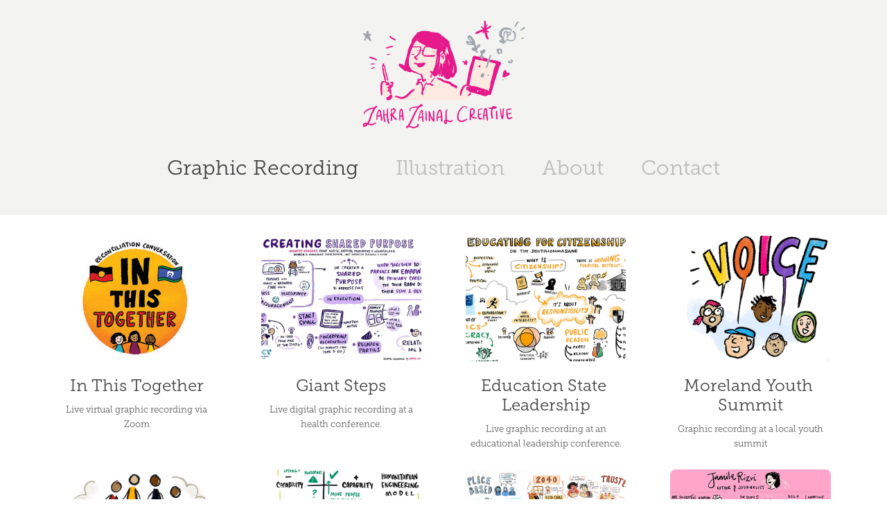

--- FILE ---
content_type: text/html; charset=utf-8
request_url: https://zahrazainal.com/
body_size: 11154
content:
<!DOCTYPE HTML>
<html lang="en-US">
<head>
  <meta charset="UTF-8" />
  <meta name="viewport" content="width=device-width, initial-scale=1" />
      <meta name="keywords"  content="graphic recording,graphic recording melbourne,graphic recorders australia,graphic recorders melbourne,sketchnotes,live illustration,live graphic recording,livedrawing,live artist,live drawing,graphic scribing,live scribing,stretegic illustration,illustrator melbourne,illustrator australia,illustrator malaysia" />
      <meta name="description"  content="Beautiful, illustrated summaries that generate attention and increase understanding. " />
      <meta name="twitter:card"  content="summary_large_image" />
      <meta name="twitter:site"  content="@AdobePortfolio" />
      <meta  property="og:title" content="Zahra Zainal - Graphic Recorder and Thought Visualiser" />
      <meta  property="og:description" content="Beautiful, illustrated summaries that generate attention and increase understanding. " />
      <meta  property="og:image" content="https://cdn.myportfolio.com/edf5b3371f8236ccb9b346ff369eed68/1e91dc4e-678b-4a2f-9e4e-ff49a323d672_rwc_106x39x301x235x301.jpg?h=7d28be4b54b7d5f594053fabb796b175" />
      <link rel="icon" href="[data-uri]"  />
      <link rel="stylesheet" href="/dist/css/main.css" type="text/css" />
      <link rel="stylesheet" href="https://cdn.myportfolio.com/edf5b3371f8236ccb9b346ff369eed68/2c9298932899b40b233610dfea29246b1717462367.css?h=984ab30979a9f025fd623d8f89ea08e6" type="text/css" />
    <link rel="canonical" href="https://zahrazainal.com/projects" />
      <title>Zahra Zainal - Graphic Recorder and Thought Visualiser</title>
    <script type="text/javascript" src="//use.typekit.net/ik/[base64].js?cb=35f77bfb8b50944859ea3d3804e7194e7a3173fb" async onload="
    try {
      window.Typekit.load();
    } catch (e) {
      console.warn('Typekit not loaded.');
    }
    "></script>
</head>
  <body class="transition-enabled">  <div class='page-background-video page-background-video-with-panel'>
  </div>
  <div class="js-responsive-nav">
    <div class="responsive-nav has-social">
      <div class="close-responsive-click-area js-close-responsive-nav">
        <div class="close-responsive-button"></div>
      </div>
          <nav data-hover-hint="nav">
            <div class="pages">
                  <div class="gallery-title"><a href="/projects" class="active">Graphic Recording</a></div>
                  <div class="gallery-title"><a href="/illustration" >Illustration</a></div>
      <div class="page-title">
        <a href="/about" >About</a>
      </div>
      <div class="page-title">
        <a href="/contact" >Contact</a>
      </div>
            </div>
              <div class="social pf-nav-social" data-hover-hint="navSocialIcons">
                <ul>
                </ul>
              </div>
          </nav>
    </div>
  </div>
  <div class="site-wrap cfix js-site-wrap">
      <header class="site-header" data-context="theme.topcontainer" data-hover-hint="header">
          <div class="logo-wrap" data-hover-hint="logo">
                <div class="logo e2e-site-logo-text logo-image  ">
    <a href="/projects" class="image-normal image-link">
      <img src="https://cdn.myportfolio.com/edf5b3371f8236ccb9b346ff369eed68/1fc51fbd-8ce0-4300-8977-180d755a6248_rwc_0x0x1373x915x4096.png?h=4106c67d45a995599f08c1b20916cf2a" alt="Zahra Zainal">
    </a>
</div>
          </div>
  <div class="hamburger-click-area js-hamburger">
    <div class="hamburger">
      <i></i>
      <i></i>
      <i></i>
    </div>
  </div>
            <nav data-hover-hint="nav">
              <div class="pages">
                  <div class="gallery-title"><a href="/projects" class="active">Graphic Recording</a></div>
                  <div class="gallery-title"><a href="/illustration" >Illustration</a></div>
      <div class="page-title">
        <a href="/about" >About</a>
      </div>
      <div class="page-title">
        <a href="/contact" >Contact</a>
      </div>
              </div>
                <div class="social pf-nav-social" data-hover-hint="navSocialIcons">
                  <ul>
                  </ul>
                </div>
            </nav>
      </header>
    <div class="site-container">
      <div class="site-content e2e-site-content">
        <main>
          <section class="project-covers" data-context="page.gallery.covers">
          <a class="project-cover js-project-cover-touch hold-space has-rollover" href="/in-this-together" data-context="pages" data-identity="id:p5f425a58c4cd111e110569e779dee9337d5aefb83a32c4a770164" data-hover-hint-id="p5f425a58c4cd111e110569e779dee9337d5aefb83a32c4a770164" data-hover-hint="galleryPageCover">
              <div class="cover-image-wrap">
                <div class="cover-image">
                    <div class="cover cover-rollover">

            <img
              class="cover__img js-lazy"
              src="https://cdn.myportfolio.com/edf5b3371f8236ccb9b346ff369eed68/63be309a-faf4-48d7-910c-cc3844db1086_rwc_274x62x1371x1071x32.png?h=2a7264a2fe9b7714ec0989a0b05c31a6"
              data-src="https://cdn.myportfolio.com/edf5b3371f8236ccb9b346ff369eed68/63be309a-faf4-48d7-910c-cc3844db1086_rwc_274x62x1371x1071x1371.png?h=40b48187aa7078b78c9928372afadcfe"
              data-srcset="https://cdn.myportfolio.com/edf5b3371f8236ccb9b346ff369eed68/63be309a-faf4-48d7-910c-cc3844db1086_rwc_274x62x1371x1071x640.png?h=a10ab54aaf30c42006fc292a68759c66 640w, https://cdn.myportfolio.com/edf5b3371f8236ccb9b346ff369eed68/63be309a-faf4-48d7-910c-cc3844db1086_rwc_274x62x1371x1071x1280.png?h=b07aca89d1e89e5c98860c033615c078 1280w, https://cdn.myportfolio.com/edf5b3371f8236ccb9b346ff369eed68/63be309a-faf4-48d7-910c-cc3844db1086_rwc_274x62x1371x1071x1366.png?h=66e548351b874dbbbb9535ec6066d843 1366w, https://cdn.myportfolio.com/edf5b3371f8236ccb9b346ff369eed68/63be309a-faf4-48d7-910c-cc3844db1086_rwc_274x62x1371x1071x1920.png?h=467418b92fecb5744de51962c56b6363 1920w, https://cdn.myportfolio.com/edf5b3371f8236ccb9b346ff369eed68/63be309a-faf4-48d7-910c-cc3844db1086_rwc_274x62x1371x1071x1371.png?h=40b48187aa7078b78c9928372afadcfe 2560w, https://cdn.myportfolio.com/edf5b3371f8236ccb9b346ff369eed68/63be309a-faf4-48d7-910c-cc3844db1086_rwc_274x62x1371x1071x1371.png?h=40b48187aa7078b78c9928372afadcfe 5120w"
              data-sizes="(max-width: 540px) 100vw, (max-width: 768px) 50vw, calc(1400px / 4)"
            >
                              </div>
                    <div class="cover cover-normal has-rollover">

            <img
              class="cover__img js-lazy"
              src="https://cdn.myportfolio.com/edf5b3371f8236ccb9b346ff369eed68/1e91dc4e-678b-4a2f-9e4e-ff49a323d672_rwc_106x39x301x235x32.jpg?h=5b95ad01a64704dfa1de31c8c1d2140a"
              data-src="https://cdn.myportfolio.com/edf5b3371f8236ccb9b346ff369eed68/1e91dc4e-678b-4a2f-9e4e-ff49a323d672_rwc_106x39x301x235x301.jpg?h=7d28be4b54b7d5f594053fabb796b175"
              data-srcset="https://cdn.myportfolio.com/edf5b3371f8236ccb9b346ff369eed68/1e91dc4e-678b-4a2f-9e4e-ff49a323d672_rwc_106x39x301x235x301.jpg?h=7d28be4b54b7d5f594053fabb796b175 640w, https://cdn.myportfolio.com/edf5b3371f8236ccb9b346ff369eed68/1e91dc4e-678b-4a2f-9e4e-ff49a323d672_rwc_106x39x301x235x301.jpg?h=7d28be4b54b7d5f594053fabb796b175 1280w, https://cdn.myportfolio.com/edf5b3371f8236ccb9b346ff369eed68/1e91dc4e-678b-4a2f-9e4e-ff49a323d672_rwc_106x39x301x235x301.jpg?h=7d28be4b54b7d5f594053fabb796b175 1366w, https://cdn.myportfolio.com/edf5b3371f8236ccb9b346ff369eed68/1e91dc4e-678b-4a2f-9e4e-ff49a323d672_rwc_106x39x301x235x301.jpg?h=7d28be4b54b7d5f594053fabb796b175 1920w, https://cdn.myportfolio.com/edf5b3371f8236ccb9b346ff369eed68/1e91dc4e-678b-4a2f-9e4e-ff49a323d672_rwc_106x39x301x235x301.jpg?h=7d28be4b54b7d5f594053fabb796b175 2560w, https://cdn.myportfolio.com/edf5b3371f8236ccb9b346ff369eed68/1e91dc4e-678b-4a2f-9e4e-ff49a323d672_rwc_106x39x301x235x301.jpg?h=7d28be4b54b7d5f594053fabb796b175 5120w"
              data-sizes="(max-width: 540px) 100vw, (max-width: 768px) 50vw, calc(1400px / 4)"
            >
                              </div>
                </div>
              </div>
            <div class="details-wrap">
              <div class="details">
                <div class="details-inner">
                    <div class="title preserve-whitespace">In This Together</div>
                    <div class="description">Live virtual graphic recording via Zoom</div>
                </div>
              </div>
            </div>
          </a>
          <a class="project-cover js-project-cover-touch hold-space has-rollover" href="/giant-steps" data-context="pages" data-identity="id:p5ee57eee73f639c603adc7d0efbdc2e8f05231872ec6030c569af" data-hover-hint-id="p5ee57eee73f639c603adc7d0efbdc2e8f05231872ec6030c569af" data-hover-hint="galleryPageCover">
              <div class="cover-image-wrap">
                <div class="cover-image">
                    <div class="cover cover-rollover">

            <img
              class="cover__img js-lazy"
              src="https://cdn.myportfolio.com/edf5b3371f8236ccb9b346ff369eed68/ca74c96c-3838-4a53-ad70-609f7c2136ef_rwc_41x0x1841x1440x32.jpg?h=4b239929a5b542201eac3eeb9b766dc8"
              data-src="https://cdn.myportfolio.com/edf5b3371f8236ccb9b346ff369eed68/ca74c96c-3838-4a53-ad70-609f7c2136ef_rwc_41x0x1841x1440x1841.jpg?h=0bd22d5274845b707eb3057fed0452c9"
              data-srcset="https://cdn.myportfolio.com/edf5b3371f8236ccb9b346ff369eed68/ca74c96c-3838-4a53-ad70-609f7c2136ef_rwc_41x0x1841x1440x640.jpg?h=4af6cdb1b463cddf9ce3ac4ae4e1e2d8 640w, https://cdn.myportfolio.com/edf5b3371f8236ccb9b346ff369eed68/ca74c96c-3838-4a53-ad70-609f7c2136ef_rwc_41x0x1841x1440x1280.jpg?h=cab83d6fd3ad09cfe729d708f453844e 1280w, https://cdn.myportfolio.com/edf5b3371f8236ccb9b346ff369eed68/ca74c96c-3838-4a53-ad70-609f7c2136ef_rwc_41x0x1841x1440x1366.jpg?h=a317759d1fbf53cc5eb2f40b664e8cb9 1366w, https://cdn.myportfolio.com/edf5b3371f8236ccb9b346ff369eed68/ca74c96c-3838-4a53-ad70-609f7c2136ef_rwc_41x0x1841x1440x1920.jpg?h=4b79d569da33dfb6b2f109c882ab880f 1920w, https://cdn.myportfolio.com/edf5b3371f8236ccb9b346ff369eed68/ca74c96c-3838-4a53-ad70-609f7c2136ef_rwc_41x0x1841x1440x1841.jpg?h=0bd22d5274845b707eb3057fed0452c9 2560w, https://cdn.myportfolio.com/edf5b3371f8236ccb9b346ff369eed68/ca74c96c-3838-4a53-ad70-609f7c2136ef_rwc_41x0x1841x1440x1841.jpg?h=0bd22d5274845b707eb3057fed0452c9 5120w"
              data-sizes="(max-width: 540px) 100vw, (max-width: 768px) 50vw, calc(1400px / 4)"
            >
                              </div>
                    <div class="cover cover-normal has-rollover">

            <img
              class="cover__img js-lazy"
              src="https://cdn.myportfolio.com/edf5b3371f8236ccb9b346ff369eed68/afda0067-1acf-4fe2-ae7d-04ab1435d9bc_rwc_270x0x1381x1080x32.jpg?h=fe6b447a15f0c1c5f6dc0e2c8e76b3d7"
              data-src="https://cdn.myportfolio.com/edf5b3371f8236ccb9b346ff369eed68/afda0067-1acf-4fe2-ae7d-04ab1435d9bc_rwc_270x0x1381x1080x1381.jpg?h=0009fa6d7189b878093b2d0ec34cd5e1"
              data-srcset="https://cdn.myportfolio.com/edf5b3371f8236ccb9b346ff369eed68/afda0067-1acf-4fe2-ae7d-04ab1435d9bc_rwc_270x0x1381x1080x640.jpg?h=e26c39b73d5a5f12eb56dc10ad494b92 640w, https://cdn.myportfolio.com/edf5b3371f8236ccb9b346ff369eed68/afda0067-1acf-4fe2-ae7d-04ab1435d9bc_rwc_270x0x1381x1080x1280.jpg?h=01ecba7b5812a5f3c7d09943946e4b7f 1280w, https://cdn.myportfolio.com/edf5b3371f8236ccb9b346ff369eed68/afda0067-1acf-4fe2-ae7d-04ab1435d9bc_rwc_270x0x1381x1080x1366.jpg?h=798988f9f534a1cdd4442dd20395f83d 1366w, https://cdn.myportfolio.com/edf5b3371f8236ccb9b346ff369eed68/afda0067-1acf-4fe2-ae7d-04ab1435d9bc_rwc_270x0x1381x1080x1920.jpg?h=4bebe872d58822312dd3fc2079f17a6a 1920w, https://cdn.myportfolio.com/edf5b3371f8236ccb9b346ff369eed68/afda0067-1acf-4fe2-ae7d-04ab1435d9bc_rwc_270x0x1381x1080x1381.jpg?h=0009fa6d7189b878093b2d0ec34cd5e1 2560w, https://cdn.myportfolio.com/edf5b3371f8236ccb9b346ff369eed68/afda0067-1acf-4fe2-ae7d-04ab1435d9bc_rwc_270x0x1381x1080x1381.jpg?h=0009fa6d7189b878093b2d0ec34cd5e1 5120w"
              data-sizes="(max-width: 540px) 100vw, (max-width: 768px) 50vw, calc(1400px / 4)"
            >
                              </div>
                </div>
              </div>
            <div class="details-wrap">
              <div class="details">
                <div class="details-inner">
                    <div class="title preserve-whitespace">Giant Steps</div>
                    <div class="description">Live digital graphic recording at a health conference. </div>
                </div>
              </div>
            </div>
          </a>
          <a class="project-cover js-project-cover-touch hold-space has-rollover" href="/education-state-school-leadership-conference" data-context="pages" data-identity="id:p5edda4f716b8674d7384eb7a0b218e11934433b463f2b6b281a2a" data-hover-hint-id="p5edda4f716b8674d7384eb7a0b218e11934433b463f2b6b281a2a" data-hover-hint="galleryPageCover">
              <div class="cover-image-wrap">
                <div class="cover-image">
                    <div class="cover cover-rollover">

            <img
              class="cover__img js-lazy"
              src="https://cdn.myportfolio.com/edf5b3371f8236ccb9b346ff369eed68/ec2f8b5c-a42b-489a-856c-6a9cba28b868_rwc_39x0x1726x1350x32.jpg?h=b3380d1356e48a73bec3fb3c011d8ccd"
              data-src="https://cdn.myportfolio.com/edf5b3371f8236ccb9b346ff369eed68/ec2f8b5c-a42b-489a-856c-6a9cba28b868_rwc_39x0x1726x1350x1726.jpg?h=646f5e7626c258a88f4c982c2f95ff48"
              data-srcset="https://cdn.myportfolio.com/edf5b3371f8236ccb9b346ff369eed68/ec2f8b5c-a42b-489a-856c-6a9cba28b868_rwc_39x0x1726x1350x640.jpg?h=612b1a806961a0e50d62dfe4f0c9f416 640w, https://cdn.myportfolio.com/edf5b3371f8236ccb9b346ff369eed68/ec2f8b5c-a42b-489a-856c-6a9cba28b868_rwc_39x0x1726x1350x1280.jpg?h=2ce8b9ef7d8344221a5e2ccd4bedce14 1280w, https://cdn.myportfolio.com/edf5b3371f8236ccb9b346ff369eed68/ec2f8b5c-a42b-489a-856c-6a9cba28b868_rwc_39x0x1726x1350x1366.jpg?h=22fac13a6d9754343dc0ad5a75825ebf 1366w, https://cdn.myportfolio.com/edf5b3371f8236ccb9b346ff369eed68/ec2f8b5c-a42b-489a-856c-6a9cba28b868_rwc_39x0x1726x1350x1726.jpg?h=646f5e7626c258a88f4c982c2f95ff48 1920w, https://cdn.myportfolio.com/edf5b3371f8236ccb9b346ff369eed68/ec2f8b5c-a42b-489a-856c-6a9cba28b868_rwc_39x0x1726x1350x1726.jpg?h=646f5e7626c258a88f4c982c2f95ff48 2560w, https://cdn.myportfolio.com/edf5b3371f8236ccb9b346ff369eed68/ec2f8b5c-a42b-489a-856c-6a9cba28b868_rwc_39x0x1726x1350x1726.jpg?h=646f5e7626c258a88f4c982c2f95ff48 5120w"
              data-sizes="(max-width: 540px) 100vw, (max-width: 768px) 50vw, calc(1400px / 4)"
            >
                              </div>
                    <div class="cover cover-normal has-rollover">

            <img
              class="cover__img js-lazy"
              src="https://cdn.myportfolio.com/edf5b3371f8236ccb9b346ff369eed68/1aaf6651-e659-43f5-880e-34f34ce7e865_rwc_379x10x1192x932x32.jpg?h=ca3d41092d2133e67cb8dfed1b854bd4"
              data-src="https://cdn.myportfolio.com/edf5b3371f8236ccb9b346ff369eed68/1aaf6651-e659-43f5-880e-34f34ce7e865_rwc_379x10x1192x932x1192.jpg?h=de5da42760db3efb913020326f5c3869"
              data-srcset="https://cdn.myportfolio.com/edf5b3371f8236ccb9b346ff369eed68/1aaf6651-e659-43f5-880e-34f34ce7e865_rwc_379x10x1192x932x640.jpg?h=65b31834e74ab6e8f3b165e77913b428 640w, https://cdn.myportfolio.com/edf5b3371f8236ccb9b346ff369eed68/1aaf6651-e659-43f5-880e-34f34ce7e865_rwc_379x10x1192x932x1280.jpg?h=0860746e721bbbf5ca1d70b51ce063e4 1280w, https://cdn.myportfolio.com/edf5b3371f8236ccb9b346ff369eed68/1aaf6651-e659-43f5-880e-34f34ce7e865_rwc_379x10x1192x932x1366.jpg?h=6109b1c36db8e7efded0824fc4b0ed44 1366w, https://cdn.myportfolio.com/edf5b3371f8236ccb9b346ff369eed68/1aaf6651-e659-43f5-880e-34f34ce7e865_rwc_379x10x1192x932x1920.jpg?h=45a50585ab6e101c4a9856b4a2ec5d92 1920w, https://cdn.myportfolio.com/edf5b3371f8236ccb9b346ff369eed68/1aaf6651-e659-43f5-880e-34f34ce7e865_rwc_379x10x1192x932x1192.jpg?h=de5da42760db3efb913020326f5c3869 2560w, https://cdn.myportfolio.com/edf5b3371f8236ccb9b346ff369eed68/1aaf6651-e659-43f5-880e-34f34ce7e865_rwc_379x10x1192x932x1192.jpg?h=de5da42760db3efb913020326f5c3869 5120w"
              data-sizes="(max-width: 540px) 100vw, (max-width: 768px) 50vw, calc(1400px / 4)"
            >
                              </div>
                </div>
              </div>
            <div class="details-wrap">
              <div class="details">
                <div class="details-inner">
                    <div class="title preserve-whitespace">Education State Leadership</div>
                    <div class="description">Live graphic recording at an educational leadership conference.</div>
                </div>
              </div>
            </div>
          </a>
          <a class="project-cover js-project-cover-touch hold-space has-rollover" href="/moreland-youth-summit" data-context="pages" data-identity="id:p5e49df498afcef776ad1f33e0484ce0200f259b978311fb27cbf4" data-hover-hint-id="p5e49df498afcef776ad1f33e0484ce0200f259b978311fb27cbf4" data-hover-hint="galleryPageCover">
              <div class="cover-image-wrap">
                <div class="cover-image">
                    <div class="cover cover-rollover">

            <img
              class="cover__img js-lazy"
              src="https://cdn.myportfolio.com/edf5b3371f8236ccb9b346ff369eed68/dae74edf-65d7-4274-b2f7-9b10257e8832_rwc_349x267x2260x1767x32.jpg?h=d41684b6fd75d134f902e74c10a30408"
              data-src="https://cdn.myportfolio.com/edf5b3371f8236ccb9b346ff369eed68/dae74edf-65d7-4274-b2f7-9b10257e8832_rwc_349x267x2260x1767x2260.jpg?h=d233aa7796120d9940b7ecb8b10cf728"
              data-srcset="https://cdn.myportfolio.com/edf5b3371f8236ccb9b346ff369eed68/dae74edf-65d7-4274-b2f7-9b10257e8832_rwc_349x267x2260x1767x640.jpg?h=ab55240e18e8a724b7ce7e93a700e14c 640w, https://cdn.myportfolio.com/edf5b3371f8236ccb9b346ff369eed68/dae74edf-65d7-4274-b2f7-9b10257e8832_rwc_349x267x2260x1767x1280.jpg?h=0f854d63cd5902a21bb821d96d3660f6 1280w, https://cdn.myportfolio.com/edf5b3371f8236ccb9b346ff369eed68/dae74edf-65d7-4274-b2f7-9b10257e8832_rwc_349x267x2260x1767x1366.jpg?h=c7f356975254120de8a61554f323f0fc 1366w, https://cdn.myportfolio.com/edf5b3371f8236ccb9b346ff369eed68/dae74edf-65d7-4274-b2f7-9b10257e8832_rwc_349x267x2260x1767x1920.jpg?h=bf0b161d9a55958ac0cafedb9044ab57 1920w, https://cdn.myportfolio.com/edf5b3371f8236ccb9b346ff369eed68/dae74edf-65d7-4274-b2f7-9b10257e8832_rwc_349x267x2260x1767x2560.jpg?h=a815b6e6374bd8493b34d0f4f5d634a6 2560w, https://cdn.myportfolio.com/edf5b3371f8236ccb9b346ff369eed68/dae74edf-65d7-4274-b2f7-9b10257e8832_rwc_349x267x2260x1767x2260.jpg?h=d233aa7796120d9940b7ecb8b10cf728 5120w"
              data-sizes="(max-width: 540px) 100vw, (max-width: 768px) 50vw, calc(1400px / 4)"
            >
                              </div>
                    <div class="cover cover-normal has-rollover">

            <img
              class="cover__img js-lazy"
              src="https://cdn.myportfolio.com/edf5b3371f8236ccb9b346ff369eed68/be0da971-7478-4ed5-837c-f75e923b925c_rwc_143x782x1435x1122x32.jpg?h=f2260c1d7e6647c9eac4bbc576734524"
              data-src="https://cdn.myportfolio.com/edf5b3371f8236ccb9b346ff369eed68/be0da971-7478-4ed5-837c-f75e923b925c_rwc_143x782x1435x1122x1435.jpg?h=00aa21ccdec4bd7f49bbe1d88fa2131e"
              data-srcset="https://cdn.myportfolio.com/edf5b3371f8236ccb9b346ff369eed68/be0da971-7478-4ed5-837c-f75e923b925c_rwc_143x782x1435x1122x640.jpg?h=5058d62e9d58d37a40f8611b893a1494 640w, https://cdn.myportfolio.com/edf5b3371f8236ccb9b346ff369eed68/be0da971-7478-4ed5-837c-f75e923b925c_rwc_143x782x1435x1122x1280.jpg?h=b438c4937e62e8feb699145b573a77cc 1280w, https://cdn.myportfolio.com/edf5b3371f8236ccb9b346ff369eed68/be0da971-7478-4ed5-837c-f75e923b925c_rwc_143x782x1435x1122x1366.jpg?h=1cd6de84d9818495c18e9a8719b5e330 1366w, https://cdn.myportfolio.com/edf5b3371f8236ccb9b346ff369eed68/be0da971-7478-4ed5-837c-f75e923b925c_rwc_143x782x1435x1122x1920.jpg?h=b0a755e9ebac8431ace47be7dba4f688 1920w, https://cdn.myportfolio.com/edf5b3371f8236ccb9b346ff369eed68/be0da971-7478-4ed5-837c-f75e923b925c_rwc_143x782x1435x1122x2560.jpg?h=c52e10ed9d65551a16a31ee2635f3613 2560w, https://cdn.myportfolio.com/edf5b3371f8236ccb9b346ff369eed68/be0da971-7478-4ed5-837c-f75e923b925c_rwc_143x782x1435x1122x1435.jpg?h=00aa21ccdec4bd7f49bbe1d88fa2131e 5120w"
              data-sizes="(max-width: 540px) 100vw, (max-width: 768px) 50vw, calc(1400px / 4)"
            >
                              </div>
                </div>
              </div>
            <div class="details-wrap">
              <div class="details">
                <div class="details-inner">
                    <div class="title preserve-whitespace">Moreland Youth Summit</div>
                    <div class="description">Graphic recording at a local youth summit</div>
                </div>
              </div>
            </div>
          </a>
          <a class="project-cover js-project-cover-touch hold-space has-rollover" href="/lowitja-workforce-project" data-context="pages" data-identity="id:p5ccfdbbc269759ab2b7f0af33398f3d51ba8bd2c0ec03a96fcbf1" data-hover-hint-id="p5ccfdbbc269759ab2b7f0af33398f3d51ba8bd2c0ec03a96fcbf1" data-hover-hint="galleryPageCover">
              <div class="cover-image-wrap">
                <div class="cover-image">
                    <div class="cover cover-rollover">

            <img
              class="cover__img js-lazy"
              src="https://cdn.myportfolio.com/edf5b3371f8236ccb9b346ff369eed68/0359cff5-5465-4e1b-96b8-eb0c74353517_rwc_0x0x2762x2160x32.jpg?h=1f3c8cbd85ccba2fc25ee978a7390997"
              data-src="https://cdn.myportfolio.com/edf5b3371f8236ccb9b346ff369eed68/0359cff5-5465-4e1b-96b8-eb0c74353517_rwc_0x0x2762x2160x2762.jpg?h=c169b983703e5a5b5744973a01df3741"
              data-srcset="https://cdn.myportfolio.com/edf5b3371f8236ccb9b346ff369eed68/0359cff5-5465-4e1b-96b8-eb0c74353517_rwc_0x0x2762x2160x640.jpg?h=583264328236ad096af985c17d7e8c4e 640w, https://cdn.myportfolio.com/edf5b3371f8236ccb9b346ff369eed68/0359cff5-5465-4e1b-96b8-eb0c74353517_rwc_0x0x2762x2160x1280.jpg?h=98b3ced1a23c0dd7521fffcf94f0ef1d 1280w, https://cdn.myportfolio.com/edf5b3371f8236ccb9b346ff369eed68/0359cff5-5465-4e1b-96b8-eb0c74353517_rwc_0x0x2762x2160x1366.jpg?h=016054a009659118f744f4d543595899 1366w, https://cdn.myportfolio.com/edf5b3371f8236ccb9b346ff369eed68/0359cff5-5465-4e1b-96b8-eb0c74353517_rwc_0x0x2762x2160x1920.jpg?h=ffe042a239bed5b8389970c92296dce4 1920w, https://cdn.myportfolio.com/edf5b3371f8236ccb9b346ff369eed68/0359cff5-5465-4e1b-96b8-eb0c74353517_rwc_0x0x2762x2160x2560.jpg?h=f0d5ef3790603d760528cea840fb5510 2560w, https://cdn.myportfolio.com/edf5b3371f8236ccb9b346ff369eed68/0359cff5-5465-4e1b-96b8-eb0c74353517_rwc_0x0x2762x2160x2762.jpg?h=c169b983703e5a5b5744973a01df3741 5120w"
              data-sizes="(max-width: 540px) 100vw, (max-width: 768px) 50vw, calc(1400px / 4)"
            >
                              </div>
                    <div class="cover cover-normal has-rollover">

            <img
              class="cover__img js-lazy"
              src="https://cdn.myportfolio.com/edf5b3371f8236ccb9b346ff369eed68/e0c99fd2-eac0-4ef7-b1be-52c81ec91286_rwc_13x727x969x758x32.JPG?h=1395c15dc7876ccae743c0599f2377c2"
              data-src="https://cdn.myportfolio.com/edf5b3371f8236ccb9b346ff369eed68/e0c99fd2-eac0-4ef7-b1be-52c81ec91286_rwc_13x727x969x758x969.JPG?h=788885fccb87f90258bdb8c6cb3248a1"
              data-srcset="https://cdn.myportfolio.com/edf5b3371f8236ccb9b346ff369eed68/e0c99fd2-eac0-4ef7-b1be-52c81ec91286_rwc_13x727x969x758x640.JPG?h=5a5a0fbb89c8dae1c9eebc2e8a9958fe 640w, https://cdn.myportfolio.com/edf5b3371f8236ccb9b346ff369eed68/e0c99fd2-eac0-4ef7-b1be-52c81ec91286_rwc_13x727x969x758x1280.JPG?h=0c4c448eaedff77bbe478ab24eea7cb5 1280w, https://cdn.myportfolio.com/edf5b3371f8236ccb9b346ff369eed68/e0c99fd2-eac0-4ef7-b1be-52c81ec91286_rwc_13x727x969x758x1366.JPG?h=ac3e0c82497e1094842817ec328f541f 1366w, https://cdn.myportfolio.com/edf5b3371f8236ccb9b346ff369eed68/e0c99fd2-eac0-4ef7-b1be-52c81ec91286_rwc_13x727x969x758x1920.JPG?h=80afb776ca6179f255951666b57a6ffc 1920w, https://cdn.myportfolio.com/edf5b3371f8236ccb9b346ff369eed68/e0c99fd2-eac0-4ef7-b1be-52c81ec91286_rwc_13x727x969x758x2560.JPG?h=d04e1280bcfac9b40f5cfc804ebd8252 2560w, https://cdn.myportfolio.com/edf5b3371f8236ccb9b346ff369eed68/e0c99fd2-eac0-4ef7-b1be-52c81ec91286_rwc_13x727x969x758x969.JPG?h=788885fccb87f90258bdb8c6cb3248a1 5120w"
              data-sizes="(max-width: 540px) 100vw, (max-width: 768px) 50vw, calc(1400px / 4)"
            >
                              </div>
                </div>
              </div>
            <div class="details-wrap">
              <div class="details">
                <div class="details-inner">
                    <div class="title preserve-whitespace">Lowitja Workforce Project</div>
                    <div class="description">Scribing the lived experiences of the Aboriginal workforce.</div>
                </div>
              </div>
            </div>
          </a>
          <a class="project-cover js-project-cover-touch hold-space has-rollover" href="/engineers-without-borders" data-context="pages" data-identity="id:p5c98585f1b2ad1e8b44542c33df51ef1a191a21d1437319e3976d" data-hover-hint-id="p5c98585f1b2ad1e8b44542c33df51ef1a191a21d1437319e3976d" data-hover-hint="galleryPageCover">
              <div class="cover-image-wrap">
                <div class="cover-image">
                    <div class="cover cover-rollover">

            <img
              class="cover__img js-lazy"
              src="https://cdn.myportfolio.com/edf5b3371f8236ccb9b346ff369eed68/7f108839-75ce-46ee-bdce-0458d657a7f2_rwc_1067x0x2762x2160x32.jpg?h=e4579769ddd9fba71f8f2cbfd61f657a"
              data-src="https://cdn.myportfolio.com/edf5b3371f8236ccb9b346ff369eed68/7f108839-75ce-46ee-bdce-0458d657a7f2_rwc_1067x0x2762x2160x2762.jpg?h=8a4085eb4286fbf6df0a1de51551643f"
              data-srcset="https://cdn.myportfolio.com/edf5b3371f8236ccb9b346ff369eed68/7f108839-75ce-46ee-bdce-0458d657a7f2_rwc_1067x0x2762x2160x640.jpg?h=446f8c8981e16367f61c351fc8acc917 640w, https://cdn.myportfolio.com/edf5b3371f8236ccb9b346ff369eed68/7f108839-75ce-46ee-bdce-0458d657a7f2_rwc_1067x0x2762x2160x1280.jpg?h=d5d2a6c6b0c48f54468f64e64c77e73f 1280w, https://cdn.myportfolio.com/edf5b3371f8236ccb9b346ff369eed68/7f108839-75ce-46ee-bdce-0458d657a7f2_rwc_1067x0x2762x2160x1366.jpg?h=e2f4e84d6a3cf2cc78deb0345ff51b91 1366w, https://cdn.myportfolio.com/edf5b3371f8236ccb9b346ff369eed68/7f108839-75ce-46ee-bdce-0458d657a7f2_rwc_1067x0x2762x2160x1920.jpg?h=b8f1d0263845f9dbe5ee75fe9703f8b7 1920w, https://cdn.myportfolio.com/edf5b3371f8236ccb9b346ff369eed68/7f108839-75ce-46ee-bdce-0458d657a7f2_rwc_1067x0x2762x2160x2560.jpg?h=e2fa724976e9a213ed1b4de3c6528566 2560w, https://cdn.myportfolio.com/edf5b3371f8236ccb9b346ff369eed68/7f108839-75ce-46ee-bdce-0458d657a7f2_rwc_1067x0x2762x2160x2762.jpg?h=8a4085eb4286fbf6df0a1de51551643f 5120w"
              data-sizes="(max-width: 540px) 100vw, (max-width: 768px) 50vw, calc(1400px / 4)"
            >
                              </div>
                    <div class="cover cover-normal has-rollover">

            <img
              class="cover__img js-lazy"
              src="https://cdn.myportfolio.com/edf5b3371f8236ccb9b346ff369eed68/6701a471-b24a-4b81-9827-6b55563d293f_rwc_2013x541x1750x1368x32.jpg?h=b9957b64754f65a773558a0524088091"
              data-src="https://cdn.myportfolio.com/edf5b3371f8236ccb9b346ff369eed68/6701a471-b24a-4b81-9827-6b55563d293f_rwc_2013x541x1750x1368x1750.jpg?h=d8f5a1661b6f5ddc3e14e712a1b75b5d"
              data-srcset="https://cdn.myportfolio.com/edf5b3371f8236ccb9b346ff369eed68/6701a471-b24a-4b81-9827-6b55563d293f_rwc_2013x541x1750x1368x640.jpg?h=048d0870cef8234003c2ee9b05daeaac 640w, https://cdn.myportfolio.com/edf5b3371f8236ccb9b346ff369eed68/6701a471-b24a-4b81-9827-6b55563d293f_rwc_2013x541x1750x1368x1280.jpg?h=efeaa241659eedf269c0d733bf3c2a5c 1280w, https://cdn.myportfolio.com/edf5b3371f8236ccb9b346ff369eed68/6701a471-b24a-4b81-9827-6b55563d293f_rwc_2013x541x1750x1368x1366.jpg?h=153177c96fb857191ea415b4f3bebd66 1366w, https://cdn.myportfolio.com/edf5b3371f8236ccb9b346ff369eed68/6701a471-b24a-4b81-9827-6b55563d293f_rwc_2013x541x1750x1368x1920.jpg?h=bd6f927ac8e6eab58e778d04f853c2ea 1920w, https://cdn.myportfolio.com/edf5b3371f8236ccb9b346ff369eed68/6701a471-b24a-4b81-9827-6b55563d293f_rwc_2013x541x1750x1368x2560.jpg?h=6cbd2fcff636a50cbf7ebdd8f2513038 2560w, https://cdn.myportfolio.com/edf5b3371f8236ccb9b346ff369eed68/6701a471-b24a-4b81-9827-6b55563d293f_rwc_2013x541x1750x1368x1750.jpg?h=d8f5a1661b6f5ddc3e14e712a1b75b5d 5120w"
              data-sizes="(max-width: 540px) 100vw, (max-width: 768px) 50vw, calc(1400px / 4)"
            >
                              </div>
                </div>
              </div>
            <div class="details-wrap">
              <div class="details">
                <div class="details-inner">
                    <div class="title preserve-whitespace">Engineers Without Borders</div>
                    <div class="description">Digital graphic recording to launch a diversity in engineering report. </div>
                </div>
              </div>
            </div>
          </a>
          <a class="project-cover js-project-cover-touch hold-space" href="/the-future-of-local-government" data-context="pages" data-identity="id:p5a040db73ea646e288a70c66342f66805ee5dd8754dcdfd0d91ec" data-hover-hint-id="p5a040db73ea646e288a70c66342f66805ee5dd8754dcdfd0d91ec" data-hover-hint="galleryPageCover">
              <div class="cover-image-wrap">
                <div class="cover-image">
                    <div class="cover cover-normal">

            <img
              class="cover__img js-lazy"
              src="https://cdn.myportfolio.com/edf5b3371f8236ccb9b346ff369eed68/cab3517e-9dcb-4a57-a51b-f666ff5effd1_carw_202x158x32.jpg?h=803bd1769bb51647174a6f60f97f0c37"
              data-src="https://cdn.myportfolio.com/edf5b3371f8236ccb9b346ff369eed68/cab3517e-9dcb-4a57-a51b-f666ff5effd1_car_202x158.jpg?h=b2857acf18404fda2960b1fc176cbd37"
              data-srcset="https://cdn.myportfolio.com/edf5b3371f8236ccb9b346ff369eed68/cab3517e-9dcb-4a57-a51b-f666ff5effd1_carw_202x158x640.jpg?h=6d99a9bafa88457df663079195f69979 640w, https://cdn.myportfolio.com/edf5b3371f8236ccb9b346ff369eed68/cab3517e-9dcb-4a57-a51b-f666ff5effd1_carw_202x158x1280.jpg?h=94099e327e8988e46ea2cac4e7fb1861 1280w, https://cdn.myportfolio.com/edf5b3371f8236ccb9b346ff369eed68/cab3517e-9dcb-4a57-a51b-f666ff5effd1_carw_202x158x1366.jpg?h=4f177627e2a1cf4e860384678d0d827a 1366w, https://cdn.myportfolio.com/edf5b3371f8236ccb9b346ff369eed68/cab3517e-9dcb-4a57-a51b-f666ff5effd1_carw_202x158x1920.jpg?h=f7dd6340d57e789f5769fe1ea9e32cd4 1920w, https://cdn.myportfolio.com/edf5b3371f8236ccb9b346ff369eed68/cab3517e-9dcb-4a57-a51b-f666ff5effd1_carw_202x158x2560.jpg?h=ca971a781472405d47e7dfe5b8a2a4d0 2560w, https://cdn.myportfolio.com/edf5b3371f8236ccb9b346ff369eed68/cab3517e-9dcb-4a57-a51b-f666ff5effd1_carw_202x158x5120.jpg?h=e23bd900d09143645ddd07a5be244bb3 5120w"
              data-sizes="(max-width: 540px) 100vw, (max-width: 768px) 50vw, calc(1400px / 4)"
            >
                              </div>
                </div>
              </div>
            <div class="details-wrap">
              <div class="details">
                <div class="details-inner">
                    <div class="title preserve-whitespace">The Future of Local Government</div>
                    <div class="description">Graphic recording of the themes and ideas of local government of the future. </div>
                </div>
              </div>
            </div>
          </a>
          <a class="project-cover js-project-cover-touch hold-space has-rollover" href="/run-the-world" data-context="pages" data-identity="id:p5a0406de126a209415d04e4a630df27a2d3eb411aa53e6a486b6e" data-hover-hint-id="p5a0406de126a209415d04e4a630df27a2d3eb411aa53e6a486b6e" data-hover-hint="galleryPageCover">
              <div class="cover-image-wrap">
                <div class="cover-image">
                    <div class="cover cover-rollover">

            <img
              class="cover__img js-lazy"
              src="https://cdn.myportfolio.com/edf5b3371f8236ccb9b346ff369eed68/f0f25103-cc53-4a83-9377-9cbe4e0eae8f_carw_202x158x32.JPG?h=03ad412a63ef183729533431193edac0"
              data-src="https://cdn.myportfolio.com/edf5b3371f8236ccb9b346ff369eed68/f0f25103-cc53-4a83-9377-9cbe4e0eae8f_car_202x158.JPG?h=8efd78ac3f56c471d7cb90c8bee6c1b3"
              data-srcset="https://cdn.myportfolio.com/edf5b3371f8236ccb9b346ff369eed68/f0f25103-cc53-4a83-9377-9cbe4e0eae8f_carw_202x158x640.JPG?h=de76aadbe73bb31b958201c5591d23da 640w, https://cdn.myportfolio.com/edf5b3371f8236ccb9b346ff369eed68/f0f25103-cc53-4a83-9377-9cbe4e0eae8f_carw_202x158x1280.JPG?h=b8256e756b22e26ec8f668b881f31b83 1280w, https://cdn.myportfolio.com/edf5b3371f8236ccb9b346ff369eed68/f0f25103-cc53-4a83-9377-9cbe4e0eae8f_carw_202x158x1366.JPG?h=7e7fa2402088dc29d0ef7f3e77b733ae 1366w, https://cdn.myportfolio.com/edf5b3371f8236ccb9b346ff369eed68/f0f25103-cc53-4a83-9377-9cbe4e0eae8f_carw_202x158x1920.JPG?h=9e92c25aca00ab97e34cbaf485d27de8 1920w, https://cdn.myportfolio.com/edf5b3371f8236ccb9b346ff369eed68/f0f25103-cc53-4a83-9377-9cbe4e0eae8f_carw_202x158x2560.JPG?h=268c4545b95d2c1f22ae3b0da8c53118 2560w, https://cdn.myportfolio.com/edf5b3371f8236ccb9b346ff369eed68/f0f25103-cc53-4a83-9377-9cbe4e0eae8f_carw_202x158x5120.JPG?h=2e9a43b5a0244803b0931e7e99f12056 5120w"
              data-sizes="(max-width: 540px) 100vw, (max-width: 768px) 50vw, calc(1400px / 4)"
            >
                              </div>
                    <div class="cover cover-normal has-rollover">

            <img
              class="cover__img js-lazy"
              src="https://cdn.myportfolio.com/edf5b3371f8236ccb9b346ff369eed68/5ec10286-f6bc-4850-afc8-6106414c0289_carw_202x158x32.jpg?h=b505a021e23d66bc1c42a7dd1703e57e"
              data-src="https://cdn.myportfolio.com/edf5b3371f8236ccb9b346ff369eed68/5ec10286-f6bc-4850-afc8-6106414c0289_car_202x158.jpg?h=9e7bbf3a6675530b8e185d5fa53003fe"
              data-srcset="https://cdn.myportfolio.com/edf5b3371f8236ccb9b346ff369eed68/5ec10286-f6bc-4850-afc8-6106414c0289_carw_202x158x640.jpg?h=1c4e74bdc3b907368277532bbb9d0a3f 640w, https://cdn.myportfolio.com/edf5b3371f8236ccb9b346ff369eed68/5ec10286-f6bc-4850-afc8-6106414c0289_carw_202x158x1280.jpg?h=98bf94857a7dd26448f0f46ed04a5d17 1280w, https://cdn.myportfolio.com/edf5b3371f8236ccb9b346ff369eed68/5ec10286-f6bc-4850-afc8-6106414c0289_carw_202x158x1366.jpg?h=bd3f64e60e1bc976fbeed01285ecf872 1366w, https://cdn.myportfolio.com/edf5b3371f8236ccb9b346ff369eed68/5ec10286-f6bc-4850-afc8-6106414c0289_carw_202x158x1920.jpg?h=990b335ee3ddb4066a531f0056d4e044 1920w, https://cdn.myportfolio.com/edf5b3371f8236ccb9b346ff369eed68/5ec10286-f6bc-4850-afc8-6106414c0289_carw_202x158x2560.jpg?h=ccceddc0bdc799c0ed0c393b50e77b82 2560w, https://cdn.myportfolio.com/edf5b3371f8236ccb9b346ff369eed68/5ec10286-f6bc-4850-afc8-6106414c0289_carw_202x158x5120.jpg?h=d7b2065e8fbdc73d1a738f2590152d92 5120w"
              data-sizes="(max-width: 540px) 100vw, (max-width: 768px) 50vw, calc(1400px / 4)"
            >
                              </div>
                </div>
              </div>
            <div class="details-wrap">
              <div class="details">
                <div class="details-inner">
                    <div class="title preserve-whitespace">Run The World</div>
                    <div class="description">Digital graphic recording for a female entrepreneurs conference. </div>
                </div>
              </div>
            </div>
          </a>
          <a class="project-cover js-project-cover-touch hold-space" href="/asaps-conference" data-context="pages" data-identity="id:p5a0419b665744bebd1fc2235ed325ec0e7b282cfe0cca3062a679" data-hover-hint-id="p5a0419b665744bebd1fc2235ed325ec0e7b282cfe0cca3062a679" data-hover-hint="galleryPageCover">
              <div class="cover-image-wrap">
                <div class="cover-image">
                    <div class="cover cover-normal">

            <img
              class="cover__img js-lazy"
              src="https://cdn.myportfolio.com/edf5b3371f8236ccb9b346ff369eed68/8cce21ea-e46b-4690-a03a-98b1b3b8cf48_carw_202x158x32.jpg?h=21c23dae48f6b7045998b80e8854ab07"
              data-src="https://cdn.myportfolio.com/edf5b3371f8236ccb9b346ff369eed68/8cce21ea-e46b-4690-a03a-98b1b3b8cf48_car_202x158.jpg?h=99d28322935f2ab431b7a2a2e3e165d5"
              data-srcset="https://cdn.myportfolio.com/edf5b3371f8236ccb9b346ff369eed68/8cce21ea-e46b-4690-a03a-98b1b3b8cf48_carw_202x158x640.jpg?h=7845a15d064505cba2b71976c092e628 640w, https://cdn.myportfolio.com/edf5b3371f8236ccb9b346ff369eed68/8cce21ea-e46b-4690-a03a-98b1b3b8cf48_carw_202x158x1280.jpg?h=140ac892d37dcd54e7a2964bd2e41bb9 1280w, https://cdn.myportfolio.com/edf5b3371f8236ccb9b346ff369eed68/8cce21ea-e46b-4690-a03a-98b1b3b8cf48_carw_202x158x1366.jpg?h=4cec2ee000297ceca670a6169506b842 1366w, https://cdn.myportfolio.com/edf5b3371f8236ccb9b346ff369eed68/8cce21ea-e46b-4690-a03a-98b1b3b8cf48_carw_202x158x1920.jpg?h=51d86295584bde8ebdc50e5ccbf521a8 1920w, https://cdn.myportfolio.com/edf5b3371f8236ccb9b346ff369eed68/8cce21ea-e46b-4690-a03a-98b1b3b8cf48_carw_202x158x2560.jpg?h=c905f3724592061fdf34cd310b5dd585 2560w, https://cdn.myportfolio.com/edf5b3371f8236ccb9b346ff369eed68/8cce21ea-e46b-4690-a03a-98b1b3b8cf48_carw_202x158x5120.jpg?h=7f86b134a0dde1999bb5ae46ddac83c2 5120w"
              data-sizes="(max-width: 540px) 100vw, (max-width: 768px) 50vw, calc(1400px / 4)"
            >
                              </div>
                </div>
              </div>
            <div class="details-wrap">
              <div class="details">
                <div class="details-inner">
                    <div class="title preserve-whitespace">ASAPS Conference</div>
                    <div class="description">Digital graphic recording of business sessions at the ASAPS conference. </div>
                </div>
              </div>
            </div>
          </a>
          <a class="project-cover js-project-cover-touch hold-space" href="/what-inclusion-means-to-me" data-context="pages" data-identity="id:p5a0411236f622163e31319cb538b4a81ff0f83339c0cbe2a8faca" data-hover-hint-id="p5a0411236f622163e31319cb538b4a81ff0f83339c0cbe2a8faca" data-hover-hint="galleryPageCover">
              <div class="cover-image-wrap">
                <div class="cover-image">
                    <div class="cover cover-normal">

            <img
              class="cover__img js-lazy"
              src="https://cdn.myportfolio.com/edf5b3371f8236ccb9b346ff369eed68/014161d4-c6cc-4192-8d53-bb48d60f5b5b_carw_202x158x32.jpg?h=cab39f323dcf3a32d141444b9f9b5dc1"
              data-src="https://cdn.myportfolio.com/edf5b3371f8236ccb9b346ff369eed68/014161d4-c6cc-4192-8d53-bb48d60f5b5b_car_202x158.jpg?h=68639b41d53eb3dd2ad04ff645a16d74"
              data-srcset="https://cdn.myportfolio.com/edf5b3371f8236ccb9b346ff369eed68/014161d4-c6cc-4192-8d53-bb48d60f5b5b_carw_202x158x640.jpg?h=4b41b78f3dc1a3d35ae8a39f737b5a80 640w, https://cdn.myportfolio.com/edf5b3371f8236ccb9b346ff369eed68/014161d4-c6cc-4192-8d53-bb48d60f5b5b_carw_202x158x1280.jpg?h=6546aba707806cd8343d802e1273d936 1280w, https://cdn.myportfolio.com/edf5b3371f8236ccb9b346ff369eed68/014161d4-c6cc-4192-8d53-bb48d60f5b5b_carw_202x158x1366.jpg?h=38938e63ebe5d6cce4e80d277f0e86b1 1366w, https://cdn.myportfolio.com/edf5b3371f8236ccb9b346ff369eed68/014161d4-c6cc-4192-8d53-bb48d60f5b5b_carw_202x158x1920.jpg?h=2dacb97c47d5d05156dc936b46f0a6eb 1920w, https://cdn.myportfolio.com/edf5b3371f8236ccb9b346ff369eed68/014161d4-c6cc-4192-8d53-bb48d60f5b5b_carw_202x158x2560.jpg?h=ca57d22e13f2c51c5e5351e58bb4e0e1 2560w, https://cdn.myportfolio.com/edf5b3371f8236ccb9b346ff369eed68/014161d4-c6cc-4192-8d53-bb48d60f5b5b_carw_202x158x5120.jpg?h=2cfe7ddc335eff932577eae2365d205d 5120w"
              data-sizes="(max-width: 540px) 100vw, (max-width: 768px) 50vw, calc(1400px / 4)"
            >
                              </div>
                </div>
              </div>
            <div class="details-wrap">
              <div class="details">
                <div class="details-inner">
                    <div class="title preserve-whitespace">What Inclusion Means to Me</div>
                    <div class="description">Graphic recording of student thoughts around inclusion in school. </div>
                </div>
              </div>
            </div>
          </a>
          <a class="project-cover js-project-cover-touch hold-space" href="/future-thinkers" data-context="pages" data-identity="id:p5a042101b817a14e05c240650cb4770a70bf4822f37e3f68cb0d4" data-hover-hint-id="p5a042101b817a14e05c240650cb4770a70bf4822f37e3f68cb0d4" data-hover-hint="galleryPageCover">
              <div class="cover-image-wrap">
                <div class="cover-image">
                    <div class="cover cover-normal">

            <img
              class="cover__img js-lazy"
              src="https://cdn.myportfolio.com/edf5b3371f8236ccb9b346ff369eed68/9560b542-b4a5-4d5a-ba77-795f9f20c6ba_carw_202x158x32.jpg?h=d586c8959f8370202056154c1c454ca8"
              data-src="https://cdn.myportfolio.com/edf5b3371f8236ccb9b346ff369eed68/9560b542-b4a5-4d5a-ba77-795f9f20c6ba_car_202x158.jpg?h=95aa0c42323fc2e7c75a459fd0b3ba58"
              data-srcset="https://cdn.myportfolio.com/edf5b3371f8236ccb9b346ff369eed68/9560b542-b4a5-4d5a-ba77-795f9f20c6ba_carw_202x158x640.jpg?h=f1d9eaab0cbe1c6c0a127827cc363fda 640w, https://cdn.myportfolio.com/edf5b3371f8236ccb9b346ff369eed68/9560b542-b4a5-4d5a-ba77-795f9f20c6ba_carw_202x158x1280.jpg?h=3fc2c6a4596ab86f3e06f29642c309f0 1280w, https://cdn.myportfolio.com/edf5b3371f8236ccb9b346ff369eed68/9560b542-b4a5-4d5a-ba77-795f9f20c6ba_carw_202x158x1366.jpg?h=8c3a32f8dfeabace5f3a4738777f3488 1366w, https://cdn.myportfolio.com/edf5b3371f8236ccb9b346ff369eed68/9560b542-b4a5-4d5a-ba77-795f9f20c6ba_carw_202x158x1920.jpg?h=18f11ba28b01106e143ad85fc35eb19a 1920w, https://cdn.myportfolio.com/edf5b3371f8236ccb9b346ff369eed68/9560b542-b4a5-4d5a-ba77-795f9f20c6ba_carw_202x158x2560.jpg?h=e08effce884cea35862ad860e4fed811 2560w, https://cdn.myportfolio.com/edf5b3371f8236ccb9b346ff369eed68/9560b542-b4a5-4d5a-ba77-795f9f20c6ba_carw_202x158x5120.jpg?h=6964ac2d1ca95aa2409b3ccde8397a29 5120w"
              data-sizes="(max-width: 540px) 100vw, (max-width: 768px) 50vw, calc(1400px / 4)"
            >
                              </div>
                </div>
              </div>
            <div class="details-wrap">
              <div class="details">
                <div class="details-inner">
                    <div class="title preserve-whitespace">Future Thinkers</div>
                    <div class="description">One Page Summaries of live author webinars.</div>
                </div>
              </div>
            </div>
          </a>
          <a class="project-cover js-project-cover-touch hold-space" href="/values-refresh" data-context="pages" data-identity="id:p58cb5a105f61cd79fd30ce84571a8175ce50213a156dca5d9d72f" data-hover-hint-id="p58cb5a105f61cd79fd30ce84571a8175ce50213a156dca5d9d72f" data-hover-hint="galleryPageCover">
              <div class="cover-image-wrap">
                <div class="cover-image">
                    <div class="cover cover-normal">

            <img
              class="cover__img js-lazy"
              src="https://cdn.myportfolio.com/edf5b3371f8236ccb9b346ff369eed68/ca437050253877.58cb5cd9893df_carw_202x158x32.jpg?h=da5f08159fddb8beb8356e38c6dafc5c"
              data-src="https://cdn.myportfolio.com/edf5b3371f8236ccb9b346ff369eed68/ca437050253877.58cb5cd9893df_car_202x158.jpg?h=6719b8cd37155d2ebd5e17a2f8dc0c6a"
              data-srcset="https://cdn.myportfolio.com/edf5b3371f8236ccb9b346ff369eed68/ca437050253877.58cb5cd9893df_carw_202x158x640.jpg?h=d404362a82e3bbd9be2a17345bbffddb 640w, https://cdn.myportfolio.com/edf5b3371f8236ccb9b346ff369eed68/ca437050253877.58cb5cd9893df_carw_202x158x1280.jpg?h=8d716a5d69a39af74354f85f98a7dac8 1280w, https://cdn.myportfolio.com/edf5b3371f8236ccb9b346ff369eed68/ca437050253877.58cb5cd9893df_carw_202x158x1366.jpg?h=d7ca796eb4ae995abdbf51fa51df3dc0 1366w, https://cdn.myportfolio.com/edf5b3371f8236ccb9b346ff369eed68/ca437050253877.58cb5cd9893df_carw_202x158x1920.jpg?h=93d04b934dc58323a6b04b28305c8824 1920w, https://cdn.myportfolio.com/edf5b3371f8236ccb9b346ff369eed68/ca437050253877.58cb5cd9893df_carw_202x158x2560.jpg?h=ac5d63d08fad2da6a6a36ad91109dc52 2560w, https://cdn.myportfolio.com/edf5b3371f8236ccb9b346ff369eed68/ca437050253877.58cb5cd9893df_carw_202x158x5120.jpg?h=bec9f82cc360d32bfb67b2c3a3e5e2c1 5120w"
              data-sizes="(max-width: 540px) 100vw, (max-width: 768px) 50vw, calc(1400px / 4)"
            >
                              </div>
                </div>
              </div>
            <div class="details-wrap">
              <div class="details">
                <div class="details-inner">
                    <div class="title preserve-whitespace">Values Refresh</div>
                    <div class="description">Graphic recording at a company wide values refresh workshop.</div>
                </div>
              </div>
            </div>
          </a>
          <a class="project-cover js-project-cover-touch hold-space" href="/the-leaders-forum-by-teams" data-context="pages" data-identity="id:p58cf54a0ca3178c0c1c1bfffa3a0852249a3b4aeadcd3900c2d96" data-hover-hint-id="p58cf54a0ca3178c0c1c1bfffa3a0852249a3b4aeadcd3900c2d96" data-hover-hint="galleryPageCover">
              <div class="cover-image-wrap">
                <div class="cover-image">
                    <div class="cover cover-normal">

            <img
              class="cover__img js-lazy"
              src="https://cdn.myportfolio.com/edf5b3371f8236ccb9b346ff369eed68/fb71f350372897.58cf5522465a0_carw_202x158x32.jpg?h=fd054425ffed154bd30ae411b1caf1ca"
              data-src="https://cdn.myportfolio.com/edf5b3371f8236ccb9b346ff369eed68/fb71f350372897.58cf5522465a0_car_202x158.jpg?h=2eab6173b24487e33c27962db44995c5"
              data-srcset="https://cdn.myportfolio.com/edf5b3371f8236ccb9b346ff369eed68/fb71f350372897.58cf5522465a0_carw_202x158x640.jpg?h=d0094daee84cf3e6963c48c958c1e323 640w, https://cdn.myportfolio.com/edf5b3371f8236ccb9b346ff369eed68/fb71f350372897.58cf5522465a0_carw_202x158x1280.jpg?h=d1a0c85601dfd9890638be37364ec7c0 1280w, https://cdn.myportfolio.com/edf5b3371f8236ccb9b346ff369eed68/fb71f350372897.58cf5522465a0_carw_202x158x1366.jpg?h=c4ab00607a36247aacc9923053f777be 1366w, https://cdn.myportfolio.com/edf5b3371f8236ccb9b346ff369eed68/fb71f350372897.58cf5522465a0_carw_202x158x1920.jpg?h=12a6d76e230f3da991f5443acd2695cf 1920w, https://cdn.myportfolio.com/edf5b3371f8236ccb9b346ff369eed68/fb71f350372897.58cf5522465a0_carw_202x158x2560.jpg?h=cd2423e19b4e6977f640e33a992dcb76 2560w, https://cdn.myportfolio.com/edf5b3371f8236ccb9b346ff369eed68/fb71f350372897.58cf5522465a0_carw_202x158x5120.jpg?h=8b989f1c31c7afad156c888d6aa62aaf 5120w"
              data-sizes="(max-width: 540px) 100vw, (max-width: 768px) 50vw, calc(1400px / 4)"
            >
                              </div>
                </div>
              </div>
            <div class="details-wrap">
              <div class="details">
                <div class="details-inner">
                    <div class="title preserve-whitespace">The Leaders Forum by Teams</div>
                    <div class="description">Visual map of team priorities at a Leaders Forum.</div>
                </div>
              </div>
            </div>
          </a>
          <a class="project-cover js-project-cover-touch hold-space" href="/tac-leaders-forum-1" data-context="pages" data-identity="id:p58cf51e58a09406921e391e5b4643daaa06e71343c71a51bea2db" data-hover-hint-id="p58cf51e58a09406921e391e5b4643daaa06e71343c71a51bea2db" data-hover-hint="galleryPageCover">
              <div class="cover-image-wrap">
                <div class="cover-image">
                    <div class="cover cover-normal">

            <img
              class="cover__img js-lazy"
              src="https://cdn.myportfolio.com/edf5b3371f8236ccb9b346ff369eed68/65d63f50372395.58cf527556360_carw_202x158x32.jpg?h=87fa57545bb1605562d509c0de9b9759"
              data-src="https://cdn.myportfolio.com/edf5b3371f8236ccb9b346ff369eed68/65d63f50372395.58cf527556360_car_202x158.jpg?h=a347a435bf5b0e01ccad9f5462afda0d"
              data-srcset="https://cdn.myportfolio.com/edf5b3371f8236ccb9b346ff369eed68/65d63f50372395.58cf527556360_carw_202x158x640.jpg?h=34122bbebacd6f1770f594eaf8a42b91 640w, https://cdn.myportfolio.com/edf5b3371f8236ccb9b346ff369eed68/65d63f50372395.58cf527556360_carw_202x158x1280.jpg?h=b1a651c1ea066e4c3be8529bcb644548 1280w, https://cdn.myportfolio.com/edf5b3371f8236ccb9b346ff369eed68/65d63f50372395.58cf527556360_carw_202x158x1366.jpg?h=6b996324b17eab5b5244186c23c9be2e 1366w, https://cdn.myportfolio.com/edf5b3371f8236ccb9b346ff369eed68/65d63f50372395.58cf527556360_carw_202x158x1920.jpg?h=076edd32fa9fdc7c9a7161595e98c0fa 1920w, https://cdn.myportfolio.com/edf5b3371f8236ccb9b346ff369eed68/65d63f50372395.58cf527556360_carw_202x158x2560.jpg?h=b0e136820e67778fc0230fb0774b1a4a 2560w, https://cdn.myportfolio.com/edf5b3371f8236ccb9b346ff369eed68/65d63f50372395.58cf527556360_carw_202x158x5120.jpg?h=afb383497a51a4a858e28a2efb2ceab0 5120w"
              data-sizes="(max-width: 540px) 100vw, (max-width: 768px) 50vw, calc(1400px / 4)"
            >
                              </div>
                </div>
              </div>
            <div class="details-wrap">
              <div class="details">
                <div class="details-inner">
                    <div class="title preserve-whitespace">TAC Leaders Forum</div>
                    <div class="description"></div>
                </div>
              </div>
            </div>
          </a>
          <a class="project-cover js-project-cover-touch hold-space" href="/global-ideas-forum" data-context="pages" data-identity="id:p58cb546a06c4ce3da9574f4ce688da6746d924c2514d48cc48347" data-hover-hint-id="p58cb546a06c4ce3da9574f4ce688da6746d924c2514d48cc48347" data-hover-hint="galleryPageCover">
              <div class="cover-image-wrap">
                <div class="cover-image">
                    <div class="cover cover-normal">

            <img
              class="cover__img js-lazy"
              src="https://cdn.myportfolio.com/edf5b3371f8236ccb9b346ff369eed68/e8e37f50253137.58cb55ef42326_carw_202x158x32.jpg?h=af25902aa815cb83d6e889fc2894052f"
              data-src="https://cdn.myportfolio.com/edf5b3371f8236ccb9b346ff369eed68/e8e37f50253137.58cb55ef42326_car_202x158.jpg?h=680b9a1265363f19dc40910fddcaa13e"
              data-srcset="https://cdn.myportfolio.com/edf5b3371f8236ccb9b346ff369eed68/e8e37f50253137.58cb55ef42326_carw_202x158x640.jpg?h=1e0439e14cb95d115285e582fd31cc23 640w, https://cdn.myportfolio.com/edf5b3371f8236ccb9b346ff369eed68/e8e37f50253137.58cb55ef42326_carw_202x158x1280.jpg?h=64a80ffd823dae82e0954380fbf97589 1280w, https://cdn.myportfolio.com/edf5b3371f8236ccb9b346ff369eed68/e8e37f50253137.58cb55ef42326_carw_202x158x1366.jpg?h=f3f03f4b2c28cc3fef545f1ab8d9eede 1366w, https://cdn.myportfolio.com/edf5b3371f8236ccb9b346ff369eed68/e8e37f50253137.58cb55ef42326_carw_202x158x1920.jpg?h=93250b50d777d283ddc016dcd888e75e 1920w, https://cdn.myportfolio.com/edf5b3371f8236ccb9b346ff369eed68/e8e37f50253137.58cb55ef42326_carw_202x158x2560.jpg?h=0d2f153f7e5a98764128dda528f31b70 2560w, https://cdn.myportfolio.com/edf5b3371f8236ccb9b346ff369eed68/e8e37f50253137.58cb55ef42326_carw_202x158x5120.jpg?h=2c5a8b640e5d64de3638d1ca4a01ed75 5120w"
              data-sizes="(max-width: 540px) 100vw, (max-width: 768px) 50vw, calc(1400px / 4)"
            >
                              </div>
                </div>
              </div>
            <div class="details-wrap">
              <div class="details">
                <div class="details-inner">
                    <div class="title preserve-whitespace">Global Ideas Forum</div>
                    <div class="description"></div>
                </div>
              </div>
            </div>
          </a>
          <a class="project-cover js-project-cover-touch hold-space" href="/boston-innovation" data-context="pages" data-identity="id:p58cf4c3211cff896578ff3e533aa352ae900e24fdb25fc3ab3e95" data-hover-hint-id="p58cf4c3211cff896578ff3e533aa352ae900e24fdb25fc3ab3e95" data-hover-hint="galleryPageCover">
              <div class="cover-image-wrap">
                <div class="cover-image">
                    <div class="cover cover-normal">

            <img
              class="cover__img js-lazy"
              src="https://cdn.myportfolio.com/edf5b3371f8236ccb9b346ff369eed68/9a6f3050371429.58cf4caec91f6_carw_202x158x32.jpg?h=572b47b5919f40a63d876abda8a2987f"
              data-src="https://cdn.myportfolio.com/edf5b3371f8236ccb9b346ff369eed68/9a6f3050371429.58cf4caec91f6_car_202x158.jpg?h=a6b99527af9baa78e466f2d2e0a04eaa"
              data-srcset="https://cdn.myportfolio.com/edf5b3371f8236ccb9b346ff369eed68/9a6f3050371429.58cf4caec91f6_carw_202x158x640.jpg?h=c28cc3a50a1ffaa691bee71543d7f155 640w, https://cdn.myportfolio.com/edf5b3371f8236ccb9b346ff369eed68/9a6f3050371429.58cf4caec91f6_carw_202x158x1280.jpg?h=d23e48b0c8ebd0e8c47cdd61c83f6880 1280w, https://cdn.myportfolio.com/edf5b3371f8236ccb9b346ff369eed68/9a6f3050371429.58cf4caec91f6_carw_202x158x1366.jpg?h=4937e948b8e39d303cab0a191d94832f 1366w, https://cdn.myportfolio.com/edf5b3371f8236ccb9b346ff369eed68/9a6f3050371429.58cf4caec91f6_carw_202x158x1920.jpg?h=bc1a822ea2dfa628ccffbd1bb2072389 1920w, https://cdn.myportfolio.com/edf5b3371f8236ccb9b346ff369eed68/9a6f3050371429.58cf4caec91f6_carw_202x158x2560.jpg?h=4499e0dd8554facf5ee60fd34808f66b 2560w, https://cdn.myportfolio.com/edf5b3371f8236ccb9b346ff369eed68/9a6f3050371429.58cf4caec91f6_carw_202x158x5120.jpg?h=340d0b25baf08c77d4a38481bab27578 5120w"
              data-sizes="(max-width: 540px) 100vw, (max-width: 768px) 50vw, calc(1400px / 4)"
            >
                              </div>
                </div>
              </div>
            <div class="details-wrap">
              <div class="details">
                <div class="details-inner">
                    <div class="title preserve-whitespace">Boston Innovation</div>
                    <div class="description"></div>
                </div>
              </div>
            </div>
          </a>
          <a class="project-cover js-project-cover-touch hold-space" href="/kan-cato-ideas-on-design" data-context="pages" data-identity="id:p58cb5767407540ab852062aff4d02c545fc99a8fc57302b250f45" data-hover-hint-id="p58cb5767407540ab852062aff4d02c545fc99a8fc57302b250f45" data-hover-hint="galleryPageCover">
              <div class="cover-image-wrap">
                <div class="cover-image">
                    <div class="cover cover-normal">

            <img
              class="cover__img js-lazy"
              src="https://cdn.myportfolio.com/edf5b3371f8236ccb9b346ff369eed68/10ef2a1f-6730-4264-b2ee-e96ef9256cc1_carw_202x158x32.jpg?h=242038fe1141b0a923d802f72f0d7642"
              data-src="https://cdn.myportfolio.com/edf5b3371f8236ccb9b346ff369eed68/10ef2a1f-6730-4264-b2ee-e96ef9256cc1_car_202x158.jpg?h=6a33b48f33f6b4d199796e6d98ef07b7"
              data-srcset="https://cdn.myportfolio.com/edf5b3371f8236ccb9b346ff369eed68/10ef2a1f-6730-4264-b2ee-e96ef9256cc1_carw_202x158x640.jpg?h=0d6df692d2b8750792b639414a59198f 640w, https://cdn.myportfolio.com/edf5b3371f8236ccb9b346ff369eed68/10ef2a1f-6730-4264-b2ee-e96ef9256cc1_carw_202x158x1280.jpg?h=419ebb3a4bc01a7cf35563ddb8f067eb 1280w, https://cdn.myportfolio.com/edf5b3371f8236ccb9b346ff369eed68/10ef2a1f-6730-4264-b2ee-e96ef9256cc1_carw_202x158x1366.jpg?h=5a70cc0c95921cd9f8fe807a3414d2b9 1366w, https://cdn.myportfolio.com/edf5b3371f8236ccb9b346ff369eed68/10ef2a1f-6730-4264-b2ee-e96ef9256cc1_carw_202x158x1920.jpg?h=d8d1ad0e53beff2f46c2a9a03ba10c16 1920w, https://cdn.myportfolio.com/edf5b3371f8236ccb9b346ff369eed68/10ef2a1f-6730-4264-b2ee-e96ef9256cc1_carw_202x158x2560.jpg?h=dcad0036cf6763424f1fcfa2eb35bd2d 2560w, https://cdn.myportfolio.com/edf5b3371f8236ccb9b346ff369eed68/10ef2a1f-6730-4264-b2ee-e96ef9256cc1_carw_202x158x5120.jpg?h=3481ce74374b47837cff3d0ccef86185 5120w"
              data-sizes="(max-width: 540px) 100vw, (max-width: 768px) 50vw, calc(1400px / 4)"
            >
                              </div>
                </div>
              </div>
            <div class="details-wrap">
              <div class="details">
                <div class="details-inner">
                    <div class="title preserve-whitespace">Ken Cato - Ideas on Design</div>
                    <div class="description">Digital graphic recording of a career talk by Ken Cato of Cato Brand Partners.</div>
                </div>
              </div>
            </div>
          </a>
          <a class="project-cover js-project-cover-touch hold-space" href="/ted-talks-arianna-huffington-1" data-context="pages" data-identity="id:p58cb51e27ee17f9412c2bbadd61fb55c4bf8e4b8de6046a711458" data-hover-hint-id="p58cb51e27ee17f9412c2bbadd61fb55c4bf8e4b8de6046a711458" data-hover-hint="galleryPageCover">
              <div class="cover-image-wrap">
                <div class="cover-image">
                    <div class="cover cover-normal">

            <img
              class="cover__img js-lazy"
              src="https://cdn.myportfolio.com/edf5b3371f8236ccb9b346ff369eed68/93d06250252833.58cb531136a00_carw_202x158x32.jpg?h=4dafacf25f2aca7d710ba6b435537d74"
              data-src="https://cdn.myportfolio.com/edf5b3371f8236ccb9b346ff369eed68/93d06250252833.58cb531136a00_car_202x158.jpg?h=06b6813fb86bc49ad7ef1d82eb26cae4"
              data-srcset="https://cdn.myportfolio.com/edf5b3371f8236ccb9b346ff369eed68/93d06250252833.58cb531136a00_carw_202x158x640.jpg?h=543ba2c34c8a62f773c2b21b68cd3e66 640w, https://cdn.myportfolio.com/edf5b3371f8236ccb9b346ff369eed68/93d06250252833.58cb531136a00_carw_202x158x1280.jpg?h=3692d6089da4f6fea791d423d54e5d8c 1280w, https://cdn.myportfolio.com/edf5b3371f8236ccb9b346ff369eed68/93d06250252833.58cb531136a00_carw_202x158x1366.jpg?h=56e2807603398e89a36d187e14757a63 1366w, https://cdn.myportfolio.com/edf5b3371f8236ccb9b346ff369eed68/93d06250252833.58cb531136a00_carw_202x158x1920.jpg?h=1658af2abd42fa0c97da730a42b9678c 1920w, https://cdn.myportfolio.com/edf5b3371f8236ccb9b346ff369eed68/93d06250252833.58cb531136a00_carw_202x158x2560.jpg?h=df9bab5f821200ac7611432e8ed4430e 2560w, https://cdn.myportfolio.com/edf5b3371f8236ccb9b346ff369eed68/93d06250252833.58cb531136a00_carw_202x158x5120.jpg?h=09102fcfb260f208d7fb4bac8182f2f0 5120w"
              data-sizes="(max-width: 540px) 100vw, (max-width: 768px) 50vw, calc(1400px / 4)"
            >
                              </div>
                </div>
              </div>
            <div class="details-wrap">
              <div class="details">
                <div class="details-inner">
                    <div class="title preserve-whitespace">TED Talks - Arianna Huffington</div>
                    <div class="description">Personal graphic recording of selected TedTalk.</div>
                </div>
              </div>
            </div>
          </a>
          <a class="project-cover js-project-cover-touch hold-space" href="/ted-talks-andy-puddicombe" data-context="pages" data-identity="id:p58c9f69605603d97eb3f6d35e957ae544db7425ac5ad898cc0e74" data-hover-hint-id="p58c9f69605603d97eb3f6d35e957ae544db7425ac5ad898cc0e74" data-hover-hint="galleryPageCover">
              <div class="cover-image-wrap">
                <div class="cover-image">
                    <div class="cover cover-normal">

            <img
              class="cover__img js-lazy"
              src="https://cdn.myportfolio.com/edf5b3371f8236ccb9b346ff369eed68/3adc4750202365.58c9fce88edf9_carw_202x158x32.jpg?h=39b61244cc647ecaf60e1ca44ba2128e"
              data-src="https://cdn.myportfolio.com/edf5b3371f8236ccb9b346ff369eed68/3adc4750202365.58c9fce88edf9_car_202x158.jpg?h=37efa6bdff0e8765cfd39c3b4e7d8d07"
              data-srcset="https://cdn.myportfolio.com/edf5b3371f8236ccb9b346ff369eed68/3adc4750202365.58c9fce88edf9_carw_202x158x640.jpg?h=6fd0054afe259ac7ce8a468494e2b023 640w, https://cdn.myportfolio.com/edf5b3371f8236ccb9b346ff369eed68/3adc4750202365.58c9fce88edf9_carw_202x158x1280.jpg?h=932d63a433b158107559fd7250ec0823 1280w, https://cdn.myportfolio.com/edf5b3371f8236ccb9b346ff369eed68/3adc4750202365.58c9fce88edf9_carw_202x158x1366.jpg?h=2547155cbd383439d7c8a4294db97b20 1366w, https://cdn.myportfolio.com/edf5b3371f8236ccb9b346ff369eed68/3adc4750202365.58c9fce88edf9_carw_202x158x1920.jpg?h=f20e1d075bab4cdf36e60982e0f25993 1920w, https://cdn.myportfolio.com/edf5b3371f8236ccb9b346ff369eed68/3adc4750202365.58c9fce88edf9_carw_202x158x2560.jpg?h=98f1a86b91e26d4fbeb1f8d5bbc531a9 2560w, https://cdn.myportfolio.com/edf5b3371f8236ccb9b346ff369eed68/3adc4750202365.58c9fce88edf9_carw_202x158x5120.jpg?h=5cf713fa709aecf93e4df12585f00d81 5120w"
              data-sizes="(max-width: 540px) 100vw, (max-width: 768px) 50vw, calc(1400px / 4)"
            >
                              </div>
                </div>
              </div>
            <div class="details-wrap">
              <div class="details">
                <div class="details-inner">
                    <div class="title preserve-whitespace">TED Talks - Andy Puddicombe</div>
                    <div class="description">Personal graphic recording of selected TedTalk.</div>
                </div>
              </div>
            </div>
          </a>
          </section>
              <section class="back-to-top" data-hover-hint="backToTop">
                <a href="#"><span class="arrow">&uarr;</span><span class="preserve-whitespace">Back to Top</span></a>
              </section>
              <a class="back-to-top-fixed js-back-to-top back-to-top-fixed-with-panel" data-hover-hint="backToTop" data-hover-hint-placement="top-start" href="#">
                <svg version="1.1" id="Layer_1" xmlns="http://www.w3.org/2000/svg" xmlns:xlink="http://www.w3.org/1999/xlink" x="0px" y="0px"
                 viewBox="0 0 26 26" style="enable-background:new 0 0 26 26;" xml:space="preserve" class="icon icon-back-to-top">
                <g>
                  <path d="M13.8,1.3L21.6,9c0.1,0.1,0.1,0.3,0.2,0.4c0.1,0.1,0.1,0.3,0.1,0.4s0,0.3-0.1,0.4c-0.1,0.1-0.1,0.3-0.3,0.4
                    c-0.1,0.1-0.2,0.2-0.4,0.3c-0.2,0.1-0.3,0.1-0.4,0.1c-0.1,0-0.3,0-0.4-0.1c-0.2-0.1-0.3-0.2-0.4-0.3L14.2,5l0,19.1
                    c0,0.2-0.1,0.3-0.1,0.5c0,0.1-0.1,0.3-0.3,0.4c-0.1,0.1-0.2,0.2-0.4,0.3c-0.1,0.1-0.3,0.1-0.5,0.1c-0.1,0-0.3,0-0.4-0.1
                    c-0.1-0.1-0.3-0.1-0.4-0.3c-0.1-0.1-0.2-0.2-0.3-0.4c-0.1-0.1-0.1-0.3-0.1-0.5l0-19.1l-5.7,5.7C6,10.8,5.8,10.9,5.7,11
                    c-0.1,0.1-0.3,0.1-0.4,0.1c-0.2,0-0.3,0-0.4-0.1c-0.1-0.1-0.3-0.2-0.4-0.3c-0.1-0.1-0.1-0.2-0.2-0.4C4.1,10.2,4,10.1,4.1,9.9
                    c0-0.1,0-0.3,0.1-0.4c0-0.1,0.1-0.3,0.3-0.4l7.7-7.8c0.1,0,0.2-0.1,0.2-0.1c0,0,0.1-0.1,0.2-0.1c0.1,0,0.2,0,0.2-0.1
                    c0.1,0,0.1,0,0.2,0c0,0,0.1,0,0.2,0c0.1,0,0.2,0,0.2,0.1c0.1,0,0.1,0.1,0.2,0.1C13.7,1.2,13.8,1.2,13.8,1.3z"/>
                </g>
                </svg>
              </a>
              <footer class="site-footer" data-hover-hint="footer">
                <div class="footer-text">
                  Powered by <a href="http://portfolio.adobe.com" target="_blank">Adobe Portfolio</a>
                </div>
              </footer>
        </main>
      </div>
    </div>
  </div>
</body>
<script type="text/javascript">
  // fix for Safari's back/forward cache
  window.onpageshow = function(e) {
    if (e.persisted) { window.location.reload(); }
  };
</script>
  <script type="text/javascript">var __config__ = {"page_id":"p56e4cf5e214aad78e5aaa67a9b5f500c212f869ab10ce7a6b8c64","theme":{"name":"mell"},"pageTransition":true,"linkTransition":true,"disableDownload":true,"localizedValidationMessages":{"required":"This field is required","Email":"This field must be a valid email address"},"lightbox":{"enabled":true,"color":{"opacity":0.94,"hex":"#fff"}},"cookie_banner":{"enabled":false}};</script>
  <script type="text/javascript" src="/site/translations?cb=35f77bfb8b50944859ea3d3804e7194e7a3173fb"></script>
  <script type="text/javascript" src="/dist/js/main.js?cb=35f77bfb8b50944859ea3d3804e7194e7a3173fb"></script>
</html>
